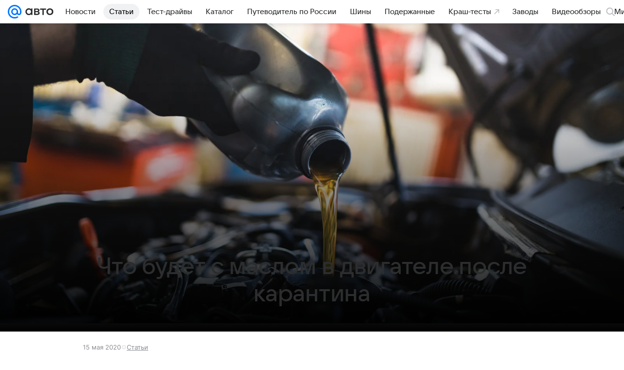

--- FILE ---
content_type: text/plain; charset=utf-8
request_url: https://media-stat.mail.ru/metrics/1.0/
body_size: 660
content:
eyJhbGciOiJkaXIiLCJjdHkiOiJKV1QiLCJlbmMiOiJBMjU2R0NNIiwidHlwIjoiSldUIn0..kLXEfFN63jd1bJkm.[base64].ZFdABYKHWr5-gG4YxCRMMA

--- FILE ---
content_type: text/plain; charset=utf-8
request_url: https://media-stat.mail.ru/metrics/1.0/
body_size: 674
content:
eyJhbGciOiJkaXIiLCJjdHkiOiJKV1QiLCJlbmMiOiJBMjU2R0NNIiwidHlwIjoiSldUIn0..u5Jjckw5UXiSNeKQ.[base64].iV9GxXnYC-Rxwx6A9W0NTg